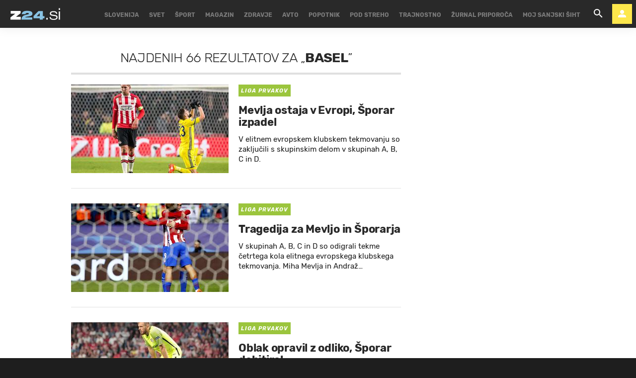

--- FILE ---
content_type: application/javascript; charset=utf-8
request_url: https://fundingchoicesmessages.google.com/f/AGSKWxX6aTjTMyYFeuN87xsTg2wTPO4Z5h5R1_tBcAdaiwxp0DctCwQ5aq9NUtkttb-rHvz5sXTPLJJxleUtKQQ1cyv2A3tJjCXbGmfedt4Hl5PwvhGDglwbTArIyBhXo41UFnQiNy1Knk0swJFoLBGutDxp0iq4ncWMqjG4g38SJHh1Z_Ij6iixNlqt6FY=/_.col-md-4:-abp-contains(Usenet.nl)/adgallery3..info/ads//adifyad._bannerads_
body_size: -1290
content:
window['86b28352-8390-491f-b2b7-5d4a1bd603c7'] = true;

--- FILE ---
content_type: application/javascript; charset=utf-8
request_url: https://fundingchoicesmessages.google.com/f/AGSKWxWnkhWK_Mmp88DvwPhH2rjVcISldz8xaj1o9RMjUv7tN62G0V7DS3JFSWWZ1Lt0yvNf3sVt2V0ktzrxmQzlaKdneSGiaihgX2svUHfikj6sTukJMDgRrlMyeyi1fxsPXToSkYXT?fccs=W251bGwsbnVsbCxudWxsLG51bGwsbnVsbCxudWxsLFsxNzY4NjYyNDc2LDI0MzAwMDAwMF0sbnVsbCxudWxsLG51bGwsW251bGwsWzcsNl0sbnVsbCxudWxsLG51bGwsbnVsbCxudWxsLG51bGwsbnVsbCxudWxsLG51bGwsMV0sImh0dHBzOi8vd3d3Lnp1cm5hbDI0LnNpL2tsanVjbmUtYmVzZWRlL2Jhc2VsLTg3ODUvYXJ0aWNsZXMiLG51bGwsW1s4LCJNOWxrelVhWkRzZyJdLFs5LCJlbi1VUyJdLFsxNiwiWzEsMSwxXSJdLFsxOSwiMiJdLFsxNywiWzBdIl0sWzI0LCIiXSxbMjksImZhbHNlIl1dXQ
body_size: 108
content:
if (typeof __googlefc.fcKernelManager.run === 'function') {"use strict";this.default_ContributorServingResponseClientJs=this.default_ContributorServingResponseClientJs||{};(function(_){var window=this;
try{
var np=function(a){this.A=_.t(a)};_.u(np,_.J);var op=function(a){this.A=_.t(a)};_.u(op,_.J);op.prototype.getWhitelistStatus=function(){return _.F(this,2)};var pp=function(a){this.A=_.t(a)};_.u(pp,_.J);var qp=_.Zc(pp),rp=function(a,b,c){this.B=a;this.j=_.A(b,np,1);this.l=_.A(b,_.Nk,3);this.F=_.A(b,op,4);a=this.B.location.hostname;this.D=_.Dg(this.j,2)&&_.O(this.j,2)!==""?_.O(this.j,2):a;a=new _.Og(_.Ok(this.l));this.C=new _.bh(_.q.document,this.D,a);this.console=null;this.o=new _.jp(this.B,c,a)};
rp.prototype.run=function(){if(_.O(this.j,3)){var a=this.C,b=_.O(this.j,3),c=_.dh(a),d=new _.Ug;b=_.fg(d,1,b);c=_.C(c,1,b);_.hh(a,c)}else _.eh(this.C,"FCNEC");_.lp(this.o,_.A(this.l,_.Ae,1),this.l.getDefaultConsentRevocationText(),this.l.getDefaultConsentRevocationCloseText(),this.l.getDefaultConsentRevocationAttestationText(),this.D);_.mp(this.o,_.F(this.F,1),this.F.getWhitelistStatus());var e;a=(e=this.B.googlefc)==null?void 0:e.__executeManualDeployment;a!==void 0&&typeof a==="function"&&_.Qo(this.o.G,
"manualDeploymentApi")};var sp=function(){};sp.prototype.run=function(a,b,c){var d;return _.v(function(e){d=qp(b);(new rp(a,d,c)).run();return e.return({})})};_.Rk(7,new sp);
}catch(e){_._DumpException(e)}
}).call(this,this.default_ContributorServingResponseClientJs);
// Google Inc.

//# sourceURL=/_/mss/boq-content-ads-contributor/_/js/k=boq-content-ads-contributor.ContributorServingResponseClientJs.en_US.M9lkzUaZDsg.es5.O/d=1/exm=ad_blocking_detection_executable,kernel_loader,loader_js_executable/ed=1/rs=AJlcJMzanTQvnnVdXXtZinnKRQ21NfsPog/m=cookie_refresh_executable
__googlefc.fcKernelManager.run('\x5b\x5b\x5b7,\x22\x5b\x5bnull,\\\x22zurnal24.si\\\x22,\\\x22AKsRol84yEaRYXxtGf2HjKvCtlqjKMCrCJrralSl5lTG-aKUYZf3jpG0WwnjBrWbhYfAbEOdPyYHofrcSwLWqClA7c8MJD-mJksvbfCZEx6YCL8pmgp5kURmnJ_rwHWWjANYTMA5HG837Pz6TvJoltLt-YjtPxjL3g\\\\u003d\\\\u003d\\\x22\x5d,null,\x5b\x5bnull,null,null,\\\x22https:\/\/fundingchoicesmessages.google.com\/f\/AGSKWxWFZlQyHGozTvQSnelR2ZnuFjBDRM1Y6o-mdQ-Wn2NbzeORpqYepgaTbNAH4UZzkG3hbQ2coYcyuLKHv8Ft9ZgTx2F5m8QaM-4cz94AzvLBXuC-9U2SGFziLK3ItqIlXtS30m8Q\\\x22\x5d,null,null,\x5bnull,null,null,\\\x22https:\/\/fundingchoicesmessages.google.com\/el\/AGSKWxX_WIL-TWH9XhW_-pVKneE4WpSzTh9Vdkr-c1tK_MrM7ncu77_N9pIEvg1cZ79y1W9Pb2FDFa-Go39MPwAiAXMDHVI066FUG57q6TFJGHGy32BMTCXK5vfnFAgJyhzkeNPdmR_x\\\x22\x5d,null,\x5bnull,\x5b7,6\x5d,null,null,null,null,null,null,null,null,null,1\x5d\x5d,\x5b3,1\x5d\x5d\x22\x5d\x5d,\x5bnull,null,null,\x22https:\/\/fundingchoicesmessages.google.com\/f\/AGSKWxX90PRGPDsREqYQQZOb2sax6kU0Ck1Tk-8m0Ifk_Yr-fzzgQ8yP77XhJZ_TECV7kKsIvQHQreTHWO74cwfq7Qz7QVPunByh5D8xCN8Sl9vcIlsigAUPdCAi5fNd2NJBmNs35pPw\x22\x5d\x5d');}

--- FILE ---
content_type: text/plain; charset=UTF-8
request_url: https://at.teads.tv/fpc?analytics_tag_id=PUB_20755&tfpvi=&gdpr_status=23&gdpr_reason=230&gdpr_consent=&ccpa_consent=&shared_ids=&sv=d656f4a&
body_size: 56
content:
ZjE3ZDFmMDItZTAxNi00YWRkLWI2MGMtODhmNjliMTc4OWRmIy0xLTc=